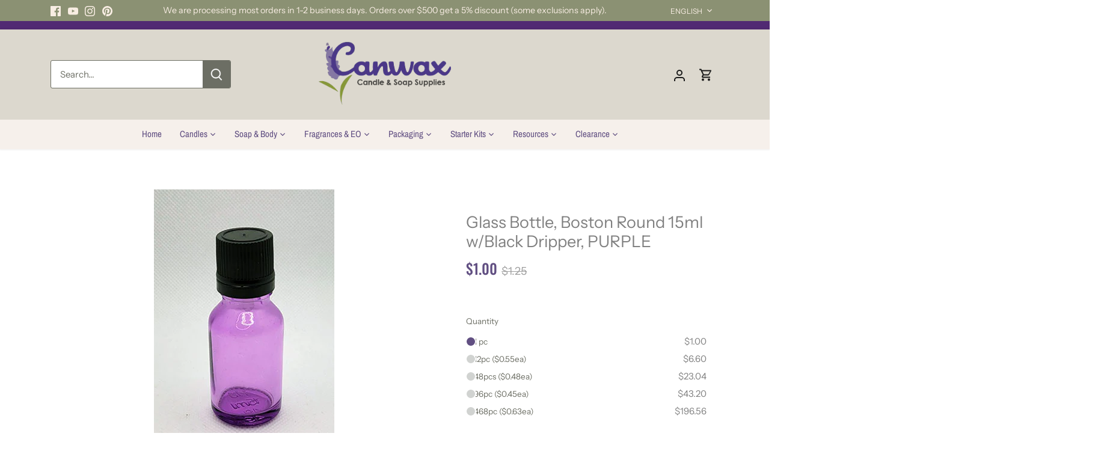

--- FILE ---
content_type: text/css
request_url: https://www.canwax.com/cdn/shop/t/3/compiled_assets/styles.css?v=4182
body_size: -491
content:
/** Shopify CDN: Minification failed

Line 10:44 Expected ":"

**/


/* CSS from section stylesheet tags */
div#shopify-section-ABC-Announcify {
		background-color:rgb(81, 42, 115	); B5B5DA E61212
	}

	div#shopify-section-ABC-Announcify div {
		margin: 0 auto;
		line-height: 1.15;
		text-align: center;
		padding: 7px 4px;
		color: #F4F4F4;
	}

    div#shopify-section-ABC-Announcify b { 
        font-family: Oswald, sans-serif; 
        font-weight: normal;
        letter-spacing: 1px; 
        font-size: 100%;
    }